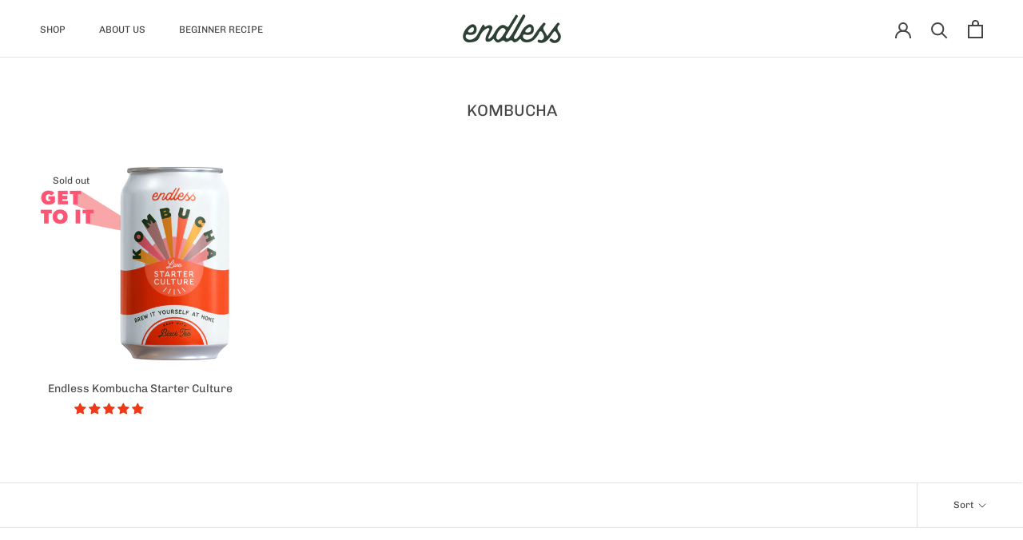

--- FILE ---
content_type: text/javascript
request_url: https://endlessferments.com/cdn/shop/t/10/assets/custom.js?v=183944157590872491501669746105
body_size: -796
content:
//# sourceMappingURL=/cdn/shop/t/10/assets/custom.js.map?v=183944157590872491501669746105
